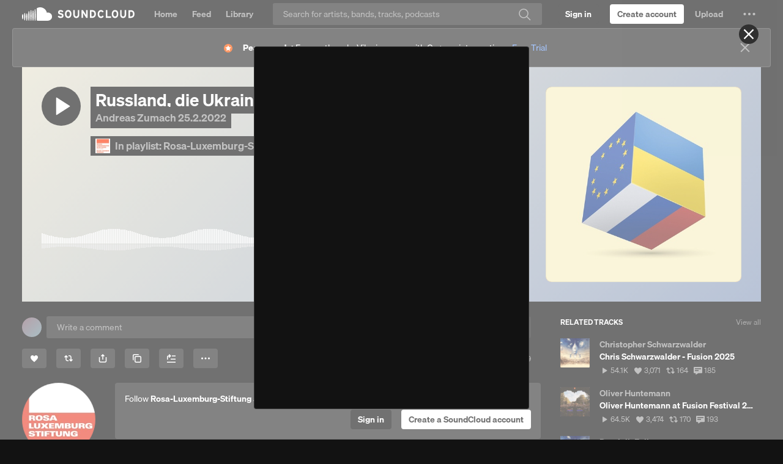

--- FILE ---
content_type: text/html; charset=utf-8
request_url: https://www.google.com/recaptcha/api2/aframe
body_size: 267
content:
<!DOCTYPE HTML><html><head><meta http-equiv="content-type" content="text/html; charset=UTF-8"></head><body><script nonce="EwmVTdB6Pce_oVrmZJszuQ">/** Anti-fraud and anti-abuse applications only. See google.com/recaptcha */ try{var clients={'sodar':'https://pagead2.googlesyndication.com/pagead/sodar?'};window.addEventListener("message",function(a){try{if(a.source===window.parent){var b=JSON.parse(a.data);var c=clients[b['id']];if(c){var d=document.createElement('img');d.src=c+b['params']+'&rc='+(localStorage.getItem("rc::a")?sessionStorage.getItem("rc::b"):"");window.document.body.appendChild(d);sessionStorage.setItem("rc::e",parseInt(sessionStorage.getItem("rc::e")||0)+1);localStorage.setItem("rc::h",'1768365369547');}}}catch(b){}});window.parent.postMessage("_grecaptcha_ready", "*");}catch(b){}</script></body></html>